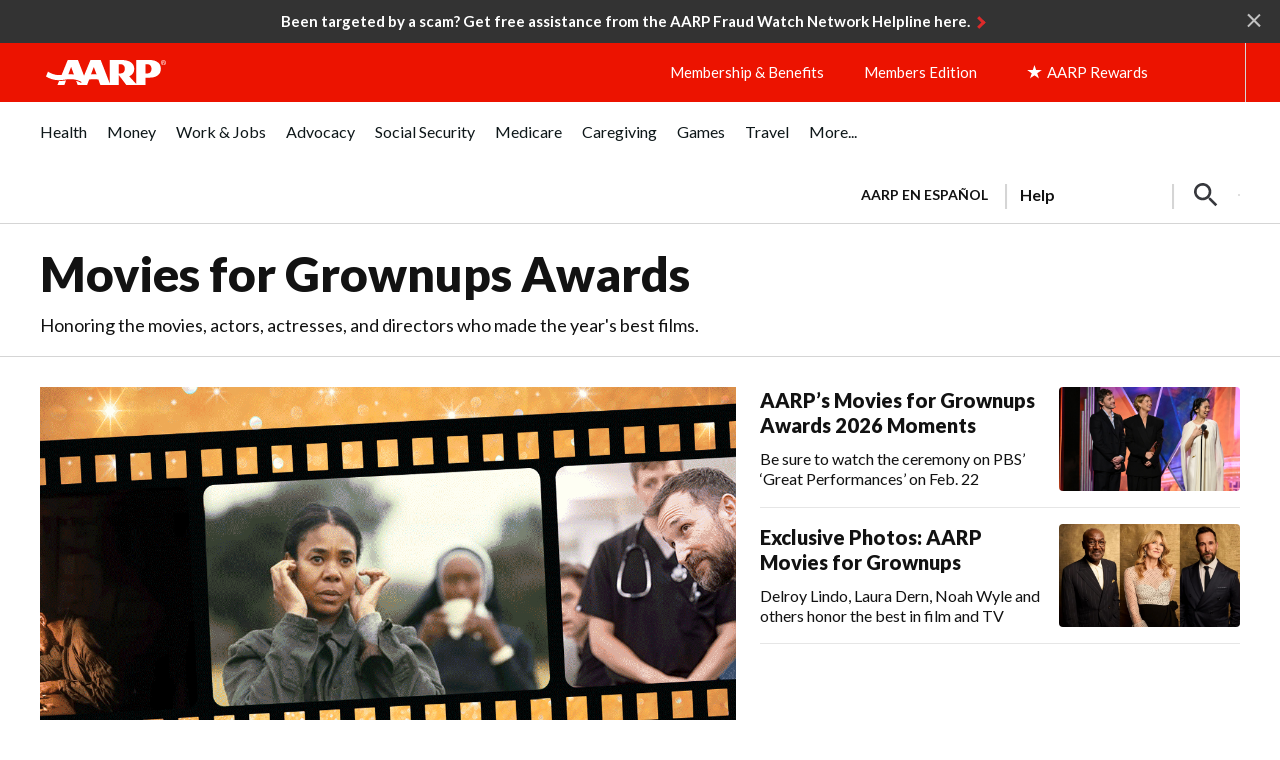

--- FILE ---
content_type: text/html; charset=utf-8
request_url: https://www.google.com/recaptcha/api2/aframe
body_size: 269
content:
<!DOCTYPE HTML><html><head><meta http-equiv="content-type" content="text/html; charset=UTF-8"></head><body><script nonce="rLkSzqyy34vXhPF44hxW9g">/** Anti-fraud and anti-abuse applications only. See google.com/recaptcha */ try{var clients={'sodar':'https://pagead2.googlesyndication.com/pagead/sodar?'};window.addEventListener("message",function(a){try{if(a.source===window.parent){var b=JSON.parse(a.data);var c=clients[b['id']];if(c){var d=document.createElement('img');d.src=c+b['params']+'&rc='+(localStorage.getItem("rc::a")?sessionStorage.getItem("rc::b"):"");window.document.body.appendChild(d);sessionStorage.setItem("rc::e",parseInt(sessionStorage.getItem("rc::e")||0)+1);localStorage.setItem("rc::h",'1768529291681');}}}catch(b){}});window.parent.postMessage("_grecaptcha_ready", "*");}catch(b){}</script></body></html>